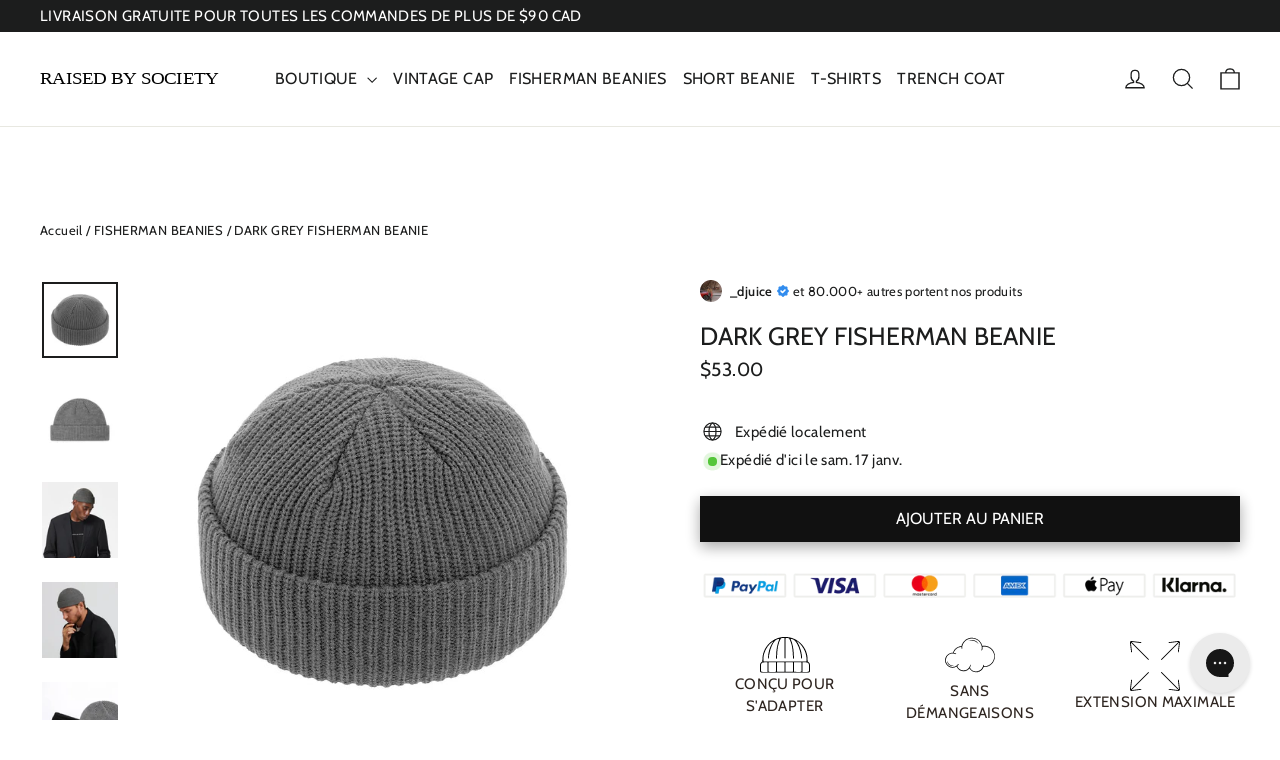

--- FILE ---
content_type: image/svg+xml
request_url: https://raisedbysociety.com/cdn/shop/files/Uncrate_1024x1024.svg?v=1713167459
body_size: 1064
content:
<svg xml:space="preserve" style="enable-background:new 0 0 749.4 123.4;" viewBox="0 0 749.4 123.4" y="0px" x="0px" xmlns:xlink="http://www.w3.org/1999/xlink" xmlns="http://www.w3.org/2000/svg" id="Layer_1" version="1.1">
<style type="text/css">
	.st0{fill:none;}
</style>
<path d="M579.4,0h17.2c0,10.8,0,21.7,0,32.5c9.6,0,19.1,0,28.7,0c0,4.9,0,9.7,0,14.6c-9.6-0.1-19.1,0-28.7,0c0,16.9,0,33.9,0,50.8
	c0,3.4,0.6,7.8,4.2,9.3c5.2,2.1,10.9-1.8,12.5-6.8c1.8-5.7,0.7-11.7,1.1-17.6h13.9c0,5.3,0.1,10.6,0,15.9
	c-0.3,5.7-1.6,11.8-5.9,15.9c-6.2,6.8-15.9,9-24.8,8.7c-8.6,0.2-18.2-1.6-24.1-8.4c-5.6-5.9-6.9-14.5-6.9-22.4c0-15.2,0-30.4,0-45.5
	c-5,0.1-10,0-15,0.1c0-4.8,0-9.7,0-14.5c6.6-0.2,13.7-1.5,18.6-6.2C577.5,19.7,579.2,9.4,579.4,0 M278.9,36.3c9.2-6,20.5-8.1,31.4-8
	c11,0.4,22.6,2.7,31.1,10.2c6.9,5.9,10.3,14.9,9,23.9c-0.7,4.2-3,8.3-6.9,10.3c-4.8,2.5-10.5,3-15.7,1.5c-4.2-1.5-8.3-4.5-9.5-9
	c-1-4.2-0.4-9.1,2.7-12.3c2.4-2.3,5.6-3.5,8.7-4.3c-4.3-5-11.3-6-17.5-5.7c-7.6,0.3-14.7,4.3-18.7,10.8c-4.3,8.4-5.2,18.1-4.3,27.4
	c0.5,5.7,2.2,11.2,4.9,16.2c6.7,11.5,24.6,14.7,34.4,5.5c4.7-4.3,6.2-10.8,7-16.9c5.3,0.1,10.6,0,15.9,0c-0.9,11.1-5,23-14.5,29.6
	c-7.9,6.2-18.3,8.2-28.2,7.7c-17.1,0.1-35.9-6.7-44.5-22.4c-5.9-11.5-7-25.3-4.2-37.8C262.3,51.8,269.2,42.2,278.9,36.3 M413.7,31
	c6.1-2.1,12.9-3.1,19.1-1c10.3,3.1,16.2,16.6,10.4,26c-4.3,8-15.9,9.5-22.9,4.4c-5-4.9-4.9-13.4-0.9-18.9c-3.8,0.9-7.5,2.3-10.2,5.2
	c-5.3,5.8-8.2,13.3-8.1,21.1c0.1,10.9-0.1,21.8,0.1,32.7c-0.2,2.7,1.7,5.4,4.5,5.5c4.9,0.3,9.7,0.1,14.6,0.1
	c-0.2,4.9,0.4,10-0.3,14.7c-21.7,0.1-43.4,0-65.1,0c0-4.9,0-9.8,0-14.7c4.3,0,8.6,0.3,12.9-0.2c3-0.5,3.9-3.8,3.7-6.4
	c0-15.5,0-31.1,0-46.6c0-2-0.5-4.7-2.9-5.3c-4.5-0.8-9.2-0.2-13.8-0.3c0-5.1,0-10.2,0-15.4c15.4,0.1,30.8,0.1,46.1,0
	c0,4.2,0,8.4,0,12.6C404.7,39.6,407.6,33.4,413.7,31 M655.4,36.3c9.6-6.6,21.7-8.5,33.1-7.7c8.7,0.8,17.7,2.8,24.8,8.2
	c13.7,9.2,19.3,26.7,18.3,42.6c-22.6,0-45.2,0-67.8,0c-0.1,7.6,1.8,15.4,6.5,21.5c8.7,9.6,25.4,9.9,34.7,1c3.5-3.5,5.2-8.2,6.2-12.9
	c6.4-0.1,12.9,0,19.3-0.1c-1.4,5.9-3.2,11.8-6.8,16.8c-5.8,9.5-16.6,14.8-27.3,16.7c-13.8,2.1-28.9,1.3-40.8-6.7
	c-6.2-3.5-11-9.2-14.8-15.1c-6.6-11.4-7.8-25.4-4.3-38c2.7-10.8,9.5-20.1,18.8-26.1 M670.9,48.6c-4.1,4.8-5.8,11.2-6.2,17.4
	c12.7,0,25.5-0.1,38.2,0.1c0.4-7.2-1.5-15.6-7.9-19.7C687.7,41.9,676.9,42,670.9,48.6 M483.2,30.3c8.7-1,17.5-1,26.2,0.2
	c8,0.7,16.4,3.3,22.2,9.2c4.8,5.2,6.5,12.5,6.6,19.4c0,13.2,0,26.4,0,39.6c0,2.1,0,4.4,1.4,6.1c2.3,1.5,5.3,0.8,6.8-1.5
	c0.2-0.3,0.4-0.7,0.5-1.1c1.5-5,0.9-10.2,1-15.3c3.8,0.1,7.7,0.1,11.5,0c-0.1,6.9,0.5,13.8-0.6,20.6c-0.7,5.4-3.8,10.9-9.1,12.8
	c-6,2.4-12.6,2.5-19,2.5c-8.5,0-16.8-5.9-19.1-14.1c-9,9.6-21.6,14.8-34.7,14.5c-8.3,0.2-17.3-1.3-23.5-7.3
	c-5-4.5-6.3-11.7-6.6-18.2c-0.1-6.4,1.9-13.6,7.5-17.2c9.8-7.2,22.4-7.7,33.9-9.7c6.1-1.3,12.7-2.3,17.3-6.8
	c3.9-3.6,3.9-9.8,1.7-14.3s-7-6.8-11.6-7.6c-8-1.4-16.7-1.4-24,2.5c-0.2,1.1,1.3,1.2,1.9,1.9c4.8,3.7,6,11.7,1.5,16.1
	c-6,6.9-18.2,5.7-23.3-1.7c-2.6-4.5-2-10.2,0.1-14.7c1.8-4,5.5-6.8,9-9.2C467.9,33.1,475.4,30.9,483.2,30.3 M485.6,85.3
	c-4,1.6-8.2,4.4-8.9,9c-0.1,3.5,0.9,7.3,3.6,9.8c3.6,3.8,9.5,4,14.2,2.5c7.5-2.5,13-8.9,14.3-16.7c0.3-4.5,0-9.1,0.2-13.7
	C502.4,81.6,493.3,81.9,485.6,85.3 M189.8,34.6c6-2.8,12.5-4.2,19.1-4c8.4-0.2,17.6-0.4,24.8,4.7c8,5.3,10.2,15.6,10.6,24.6
	c0.1,13.8,0,27.7,0.1,41.5c-0.1,1.8,0.3,4.2,2.4,4.4c3.9,0.5,7.8,0.1,11.7,0.2c0,4.9,0,9.8,0,14.7h-55.9c0-4.9,0-9.8,0-14.7
	c3-0.1,6,0.4,8.9-0.4c2.7-1.1,2.9-4.4,3-6.9c0.1-11.2,0-22.3,0-33.5c-0.1-4.4-0.7-9.1-3.5-12.7c-3.7-4.3-9.9-5.1-15.2-4.5
	c-9.4,1.8-17.6,10.8-17,20.7c0,10.6,0,21.2,0,31.8c0,1.8-0.1,4.3,1.9,5.2c3.7,0.8,7.5,0.3,11.2,0.4c0.1,4.9,0,9.8,0,14.8h-59.8
	c0-4.9,0-9.8,0-14.7c4.4-0.1,8.9,0.2,13.3-0.1c3.1-0.3,4.3-3.7,4.1-6.5c0-15.3,0-30.5,0-45.8c0.2-2.7-1.3-5.7-4.2-6.2
	c-4.2-0.6-8.5-0.2-12.8-0.2c0-5.1,0-10.3,0-15.4c15.1,0.1,30.1,0.1,45.2,0c0,4.2,0,8.4,0,12.6C181.2,40.4,185.2,37.1,189.8,34.6
	 M0,32.1c14.8,0,29.7,0.1,44.5,0c0,17.8,0,35.6,0,53.4c0,4.7,0.4,9.5,2.6,13.7s7.3,6.1,11.9,6.2c11.6,0.9,22.1-10.3,21.4-21.7
	c0-10,0-20,0-30c0-2.5-0.4-5.9-3.3-6.7c-4.2-0.8-8.6-0.2-12.8-0.4c0.1-4.8-0.1-9.7,0.1-14.5c15.1,0,30.3,0.1,45.4,0
	c0,22.8,0,45.5,0,68.3c-0.1,2.2,0.5,5,3,5.5c4,0.6,8,0.2,12.1,0.3c0,4.9,0,9.7,0,14.6c-14.5,0-29,0-43.5,0c0-4.2,0-8.4,0.1-12.5
	c-7.3,9.4-18.5,14.9-30.4,14.9c-9,0.6-18.7-0.8-26-6.5c-6.6-4.9-10.1-13.3-10-21.5c0-14.1,0-28.3,0-42.5c0-2.2-0.3-5.2-2.9-5.8
	C8.2,46.2,4,46.7,0,46.6V32.1 M736.1,34.4c5.4-3,12.8,1,13.3,7.2v2c-0.6,6.3-8.3,10.3-13.8,7C729.3,47.4,729.7,37.3,736.1,34.4
	 M737.3,35.7c-4.8,1.8-6.1,8.7-2.4,12.1c3.6,4,10.9,2.2,12.3-2.9C749.4,39.2,742.9,33.2,737.3,35.7 M736.6,37.4
	c2.4,0.2,5.6-0.7,7.3,1.5c1.2,1.8-0.1,3.6-1.3,4.9l1.8,3.6h-2.5c-0.8-1.3-1.2-3.1-2.7-3.9c-0.2,1.3-0.3,2.6-0.3,3.9h-2.3
	C736.6,44.1,736.6,40.8,736.6,37.4 M739,39.7c0,0.7,0.1,2,0.1,2.6c1.8-0.1,3.3-0.6,2.6-2.6H739L739,39.7z"></path>
<rect height="187.5" width="787.9" class="st0" y="-32.1" x="-19.3"></rect>
</svg>


--- FILE ---
content_type: image/svg+xml
request_url: https://raisedbysociety.com/cdn/shop/files/esquire_1024x1024.svg?v=1714494132
body_size: 472
content:
<svg xml:space="preserve" style="enable-background:new 0 0 2500 620;" viewBox="0 0 2500 620" y="0px" x="0px" xmlns:xlink="http://www.w3.org/1999/xlink" xmlns="http://www.w3.org/2000/svg" id="Layer_1" version="1.1">
<path d="M326.9,2.1C302.9-1,142-14.2,57.3,97.6c-41.1,52-11.8,114.9,81.4,115.1C51.3,244.7-14.5,303.2,3.9,372.9
	c23.4,94.2,129.3,89.8,213.4,81.4c147.6-16,249.4-155.5,272.4-174.1c35.5,18.7,53,50.8,39.3,70.2c-40.4,2.6-144.3,11.4-140.4,64.6
	c4.9,55,168.8,49.1,258.4-11.2c14.2,4.8,40.6,18,53.4,28.1c13.5,10.4,28.2,1.6,30.9-42.1c-14.4-13.3-51-26.5-70.2-25.3
	c6-30.5,16.3-65.6-64.6-126.4c-14.2-6.5-12.7-15.3-2.8-22.5c10.5-7.4-1.2-25-28.1-33.7c-28.7-8.8-88.6-4.4-106.7,16.9
	c-9.7,9.4-9.7,40.1,5.6,50.6c-15.3,24.7-88.5,131.5-196.6,140.4c-39.6,4.2-84-1.6-81.4-59c3.8-48,77-90.4,103.9-101.1
	c15.5-8.3,12.5-31.7-8.4-36.5c-20-6.9-68.3-9.8-70.2-47.7c-3.9-38.1,44.4-65.9,120.8-81.4C357,61.9,357,10.7,326.9,2.1L326.9,2.1z"></path>
<path d="M523.5,395.3c-26-4.3-90.4-4.3-89.9,16.9C433.1,432,503.3,427.6,523.5,395.3z M950.4,257.7c-22.9-4.2-97.5-13-106.7,59
	c-11.2,71.4,47.3,77.2,70.2,73c23.9-1.6,72.2-26.5,73-112.3c-2.3-44.4,15.2-60.4,53.4-61.8c37.9-1.6,55.5,7.2,56.2,47.7
	c-0.7,38.4,0.8,335.4,0,348.3c-27,0.3-100.2,3.2-129.2,8.4c2.7-71,11.5-212.9,11.2-235.9c-18.8,28.8-55.3,69.8-123.6,67.4
	c-69.3-0.5-132.2-32.7-126.4-123.6c3-90.5,95.1-153.4,235.9-132C990.4,199.4,993.3,260.8,950.4,257.7L950.4,257.7z M2472.6,395.3
	c-32.6-2.9-56,3-81.4,8.4c-27.2,3.3-68.2,7.7-98.3,0c-31.3-6.9-40.1-37.6-30.9-56.2c8.4-19.5,37.6-29.7,56.2-36.5
	c16.6-4.9,16.6-28.3-2.8-33.7c-18.7-3.4-45-10.7-44.9-28.1c0-14.8,23.4-36.7,95.5-30.9c28.8,2.9,21.5-45.3-8.4-53.4
	c-28.6-0.8-125.1,8-191,42.1c-33.6,17.1-39.5,65.4,50.6,81.4c-56.4,4.4-94.4,52.7-92.7,75.8c0.1,5-1,16.1,2.8,28.1
	c-14.5,9.6-32.3,12.6-53.4,11.2c-28-1.1-71.9-36.2-61.8-95.5c7.9-53.8,22.8-47.5,30.9-50.6c15.3,0.2,31.4-8.6,30.9-28.1
	c0.5-21.5,5.7-26.6-11.2-25.3c-15.3-1.3-115.5,13.3-191-2.8c-0.6-22.6-37.1-53.4-75.8-33.7c-37.4,21.3-27.1,68.1,16.9,78.6
	c3.3,2.1,6.8,2.9,11.2,2.8c-14.4,56.3-45.3,148.7-95.5,157.3c-27,6.4-44.6-12.6-42.1-59c3.4-44.4,11.2-129.2,11.2-129.2
	c3.9-36.6-129.2-35.1-126.4,11.2v143.2c-1.4,2.5-0.7,6.8,0,11.2c-33,26.6-107.4,32.5-101.1-28.1l16.9-129.2
	c3.9-37.7-117.5-50.8-120.8,2.8v103.9c-1.6,6.4-1.8,13.7,0,22.5c-11,17.2-29.3,34-53.4,33.7c-32.6,2.7-51.7-1.6-47.7-44.9
	c1.9-41.5,11.2-120.8,11.2-120.8c3.9-39.3-117.5-39.3-120.8-5.6c-1.2,27.8-8.5,130.2-11.2,162.9c-0.2,31.7,49.6,71.1,120.8,67.4
	c60.9-1.8,83-19.1,109.5-53.4c11.3,30.1,39.4,56.7,101.1,53.4c22.1-0.5,56.6,6.9,109.5-36.5c15.5,20.5,40,38.6,75.8,39.3
	c66.7,3.9,116.4-2,151.7-70.2c30.4-60.3,39.9-84.7,47.7-123.6c29.9,6.7,60.8,10.4,89.9,11.2c-33.9,24-48.5,44.5-44.9,87.1
	c0.8,26.2,18.4,94,132,95.5c62.7,0,91.9-13.6,112.3-28.1c26.7,19,82.9,33.1,199.4,22.5c38.3-5.1,95.4-3.7,132-2.8
	C2505.8,445.1,2507.3,395.4,2472.6,395.3L2472.6,395.3z M1635.7,153.8c37.9,0.5,67.5-24.5,67.4-56.2c0.1-30-29.5-55-67.4-56.2
	c-35.3,1.1-64.9,26.1-64.6,56.2C1570.8,129.3,1600.4,154.3,1635.7,153.8z"></path>
</svg>


--- FILE ---
content_type: image/svg+xml
request_url: https://raisedbysociety.com/cdn/shop/files/beanie_1024x1024.svg?v=1709584006
body_size: 496
content:
<svg xml:space="preserve" style="enable-background:new 0 0 426.8 308.6;" viewBox="0 0 426.8 308.6" y="0px" x="0px" xmlns:xlink="http://www.w3.org/1999/xlink" xmlns="http://www.w3.org/2000/svg" id="Layer_1" version="1.1">
<g transform="translate(0.000000,509.000000) scale(0.100000,-0.100000)">
	<path d="M146,2004c-3.7,0-7.4,0.9-10.7,2.6l-39.1,20.1c-31.9,16-49.6,32.6-67.6,63.4l-21.8,37.5c-2.1,3.5-3.2,7.6-3.2,11.6
		l-2.9,274.7c-3,308.4,2.9,361.1,48.7,433.3c25.2,40.8,83.3,93.4,111.6,106.4c36.3,17.4,36.8,32.4,43.1,216.4
		c11,326.2,64.7,558.2,191.9,827.5c232.1,493.1,689.9,878.3,1224.7,1030.3c58.8,16.2,241.2,53.1,303.6,60.2c10.1,0.9,53.2,2,122.7,2
		c41.7,0,85.7-0.4,127-1.1c165.3-3,232.9-8.2,314.4-23.9c318.7-65.6,562.3-175.5,814.2-367.3c235.9-179.5,441.6-430.6,564.2-689
		c131.7-276.6,186.9-513.1,196.9-843.6l0.1-2.5c6.4-184.7,6.6-191.9,43.6-209.7c36.2-16,100.7-82.2,121.9-124.6
		c33.9-69.1,41.9-126.5,37.8-426.4l-2.9-262.6c-1.1-3.9-2.1-7.7-3.2-11.6l-21.8-37.6c-18-30.8-35.7-47.3-67.4-63.3l-39.3-20.1
		c-3.6-0.9-7.1-1.7-10.7-2.6H146z M3621.4,2108.9c0-13,10.5-23.6,23.5-23.6h230.5c155.8,0,242.9,4.5,259,13.3
		c49,26.1,53.7,82.4,53.7,333.4c0,291.1-4.8,337.7-77.4,409.4c-13.4,12.5-58.2,52.3-94.8,59.7c-22.2,5-119.2,7.6-203.3,7.6h-167.7
		c-13,0-23.5-10.6-23.5-23.6V2108.9z M727.2,2513.2c0-15.2,0.1-372.3,7.4-394.3c11.7-32.9,33.4-33.6,316.4-33.6
		s304.8,0.8,316.3,33.1c7.5,22.4,7.5,379.6,7.5,394.8V2885c0,13-10.5,23.6-23.5,23.6H750.7c-13,0-23.5-10.6-23.5-23.6V2513.2z
		 M446.8,2907.6c-73.6-0.8-183.6-3.5-199.1-6.6l-1.4-0.3c-36.5-9.5-84.5-42.5-111.6-76.9C87.3,2762.6,79.6,2708,79.6,2434
		c0-260.8,2.1-316.9,61.4-340.7l1.4-0.5c21.9-7.3,249.6-7.4,251.9-7.4h228.5c13,0,23.5,10.6,23.5,23.6V2885
		c0,13.1-10.6,23.7-23.6,23.6L446.8,2907.6z M2894.8,2499.9l3.1-386c0.1-12.9,10.4-23.3,23.3-23.4l289.1-3.1
		c44-0.4,81.8-0.6,114.4-0.6c179.3,0,191,5.9,202.4,20.6l1.1,1.4l0.9,1.6c9.5,16.6,11.4,226.6,11.4,399.9V2885
		c0,13-10.5,23.6-23.5,23.6h-600.6c-13,0-23.6-10.6-23.5-23.7L2894.8,2499.9z M2176.3,2499.9l3.1-386.1c0.1-13,10.6-23.4,23.5-23.4
		h580.4c12.9,0,23.4,10.5,23.5,23.4l3,386l2,385.1c0.1,13.1-10.5,23.7-23.5,23.7h-590.5c-13,0-23.6-10.6-23.5-23.7L2176.3,2499.9z
		 M1457.9,2499.9l3.1-386.1c0.1-13,10.6-23.4,23.5-23.4h580.4c12.9,0,23.4,10.5,23.5,23.4l3.1,386l2,385.1
		c0.1,13.1-10.5,23.7-23.5,23.7h-590.5c-13,0-23.6-10.6-23.5-23.7L1457.9,2499.9z M3191.9,4704.1c-0.6,0.4-1.3,0.9-1.9,1.3
		c-46.7,29-93.1,53.6-76.9,35.7c25.3-28,29.3-42.5,68.7-85.4c1.7-2.2,3.8-4.2,5.3-6.5c263.8-406.8,425.3-1133.5,403.3-1393.2
		c-0.7-8-5.9-14.8-13.3-17.5c-43-15.3-62.1-13.3-71.1,114.2c-26.9,462.5-284.9,1283.4-639.7,1505.8c-1,0.6-1.9,1.1-3,1.5
		c-74,30.8-303.6,146.5-225.6-6.7c21.3-41.9,80.7-207.6,109.4-305.3c91-322.3,140.7-705.9,147.7-1139.8
		c2.9-159.2,2.3-159.6-11.7-170.7c-21.8-17.4-29.5-16.8-51.5-0.1c-13.3,11-15,12.5-21.9,212.8c-29,604.9-78.2,1088.1-331.9,1519.3
		c-2.5,4.2-6.3,7.4-10.9,8.9c-47.8,15.2-201.9,35.7-258.8,27.3c-7.8-1.2-14.2-7-16.2-14.7c-35.8-140.2-7.6-632.6-17.7-884
		c-15.4-715.4,30.5-836.6-28.7-875.9c-8.2-5.4-19.1-4.3-25.9,2.8c-49.1,51.7-7.4,256.5-26.4,871.2c-1.1,3.5-0.6,757.8-6.6,883.8
		c-0.5,10.4-8.7,18.5-19.1,19c-73.8,3.6-221-8.6-275.1-32.9l0.6,0.5c0,0-1.1-0.9-1.2-1l0.3,0.3
		c-236.1-402.6-304.7-835.4-334.5-1514.5c-6.6-203.5-8.4-211.6-22.2-223.1c-21.3-16.3-29.7-16.9-50.7,0
		c-14.4,11.5-14.9,11.9-12.1,176.1c0.8,563,97.6,1027.1,262.2,1476.8c4.7,12.8-4.3,26.7-17.9,27.2
		c-517.7,19.3-827.6-1104.6-855.4-1561.7c-9.1-126.6-29.2-132-69.3-118.1c-8.2,2.9-13.6,10.9-13.4,19.6
		c13.6,511.4,145.2,950.5,368.8,1308.7c108.2,155.9,111.1,183.4-57,51.4c-213.3-165.2-465-438.1-621.8-917.6
		c-72.7-201.2-73.4-435.7-79.6-667.3c-0.6-21.8,16.5-39.8,38.2-40.2c370.4-5.6,3240.8-4.8,3611.1,0.1c21.7,0.3,38.9,18.2,38.3,40
		c-1.6,62.9-4.6,179.8-4.6,179.8c-10.4,189.6-56.2,551.7-282.2,930.6C3525.7,4418.8,3328,4599,3191.9,4704.1z"></path>
</g>
<path d="M333.2,55"></path>
</svg>


--- FILE ---
content_type: image/svg+xml
request_url: https://raisedbysociety.com/cdn/shop/files/vogue_1024x1024.svg?v=1713642687
body_size: -191
content:
<svg fill="#212121" height="60" width="120" xmlns="http://www.w3.org/2000/svg"><path d="M24.4 15.465v.3H27l-6.56 21.12-7.7-21.12h2.54v-.3H4.94v.3h2.72l10.67 29.23 9.18-29.2H30v-.3zm46-.5v10.15h-.24a18.31 18.31 0 0 0-2.15-5.71c-1.27-2.06-3.3-4.37-6-4.37-6.07 0-6.63 10.9-6.63 15a30.51 30.51 0 0 0 1.65 11c1 2.45 2.32 3.65 4.85 3.65a6.24 6.24 0 0 0 5.29-2.68 2.69 2.69 0 0 0 .3-1.48v-7.87H64.8v-.3h9.72v.3h-2.27v11.72h-.2a3 3 0 0 0-2.64-1.58 5.1 5.1 0 0 0-2.39.7l-.66.36a10.93 10.93 0 0 1-4.55 1.15c-7.54 0-11.56-8-11.56-14.7 0-4.87 1.86-10.1 5.8-13.14a10.32 10.32 0 0 1 6.2-2.37 7.05 7.05 0 0 1 2.6.6l.6.23a6.35 6.35 0 0 0 2.19.5 4.4 4.4 0 0 0 2.46-1.11h.24zm2.3.5H83v.3h-2.72v22.5c0 3.52 3.63 5.67 6.8 5.67 3.42 0 6.3-2.38 6.3-5.87v-22.3h-3.25v-.3h24.38v10.44h-.2c-.3-2.77-.84-5.6-2.74-7.76s-4.54-2.4-7.22-2.4h-2.9v13.43a17.93 17.93 0 0 0 1.8.1c3.65 0 4.6-2.5 4.75-5.6h.27v11.77H108c-.46-2.8-1.7-5.83-5-5.83-.52 0-1 0-1.55.08v14.36h4.34a8.87 8.87 0 0 0 6.09-2.55 9.25 9.25 0 0 0 2.63-5 26.31 26.31 0 0 0 .32-3.19h.23v11h-20.9v-.3h2.43v-28.28h-2.76v22.4c0 4.63-4.4 6.68-8.52 6.68-4.66 0-9.8-2.26-9.8-7.6v-21.48h-2.84v-.3zm-28.43 14.53c0-4.22-1.5-14.76-7.2-14.76s-7.2 10.57-7.2 14.76 1.5 14.8 7.2 14.8 7.2-10.55 7.2-14.8M37 45.225a11.8 11.8 0 0 1-8.84-4.54 17 17 0 0 1-3.56-10.69 16.93 16.93 0 0 1 3.32-10.28 11.92 11.92 0 0 1 9.24-4.91 11.73 11.73 0 0 1 8.75 4.53 17.07 17.07 0 0 1 3.61 10.67 17 17 0 0 1-3.33 10.26 11.85 11.85 0 0 1-9.19 4.96"></path></svg>